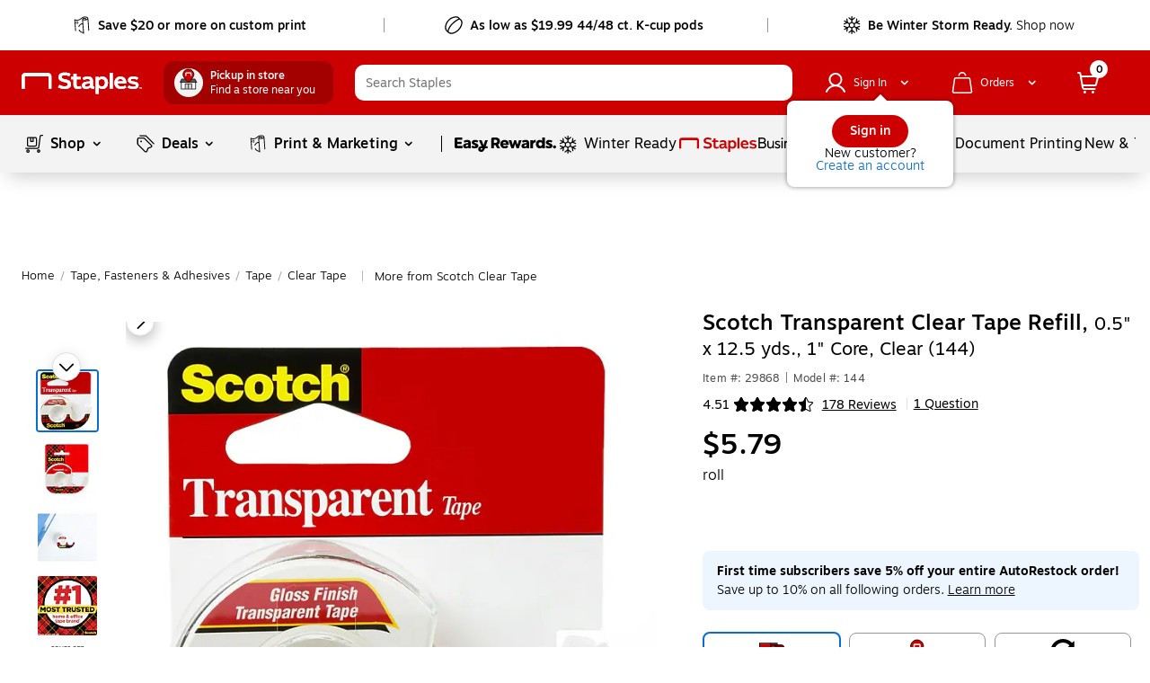

--- FILE ---
content_type: image/svg+xml
request_url: https://content.syndigo.com/asset/icons/play-circle.svg
body_size: -645
content:
<svg aria-hidden="true" focusable="false"  xmlns="http://www.w3.org/2000/svg" viewBox="0 0 470 470">
  <path class="sp-icon-secondary" fill="currentColor" d="M469.42 234.71C469.42 364.25 364.25 469.42 234.71 469.42C105.17 469.42 0 364.25 0 234.71C0 105.17 105.17 0 234.71 0C364.25 0 469.42 105.17 469.42 234.71Z" />
  <path class="sp-icon-primary" fill="" d="M154.71 83.88L154.71 385.54L391.73 234.71L154.71 83.88Z" /></svg>